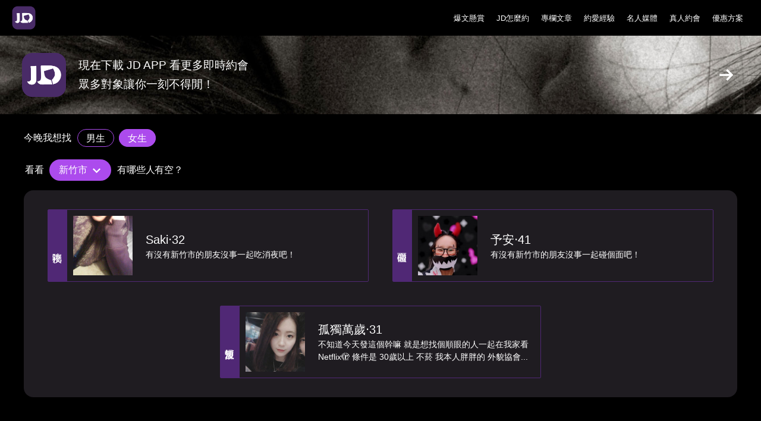

--- FILE ---
content_type: text/html; charset=utf-8
request_url: https://www.justdatingapp.com/tab_dates.php?gender=F&city=104
body_size: 11528
content:
<!DOCTYPE HTML>
    <html>
    <head>
        <meta http-equiv="Content-Type" content="text/html; charset=utf-8">
        <meta name="viewport" content="width=device-width, initial-scale=1.0">
        <link rel="shortcut icon" href="https://www.justdatingapp.com/images/jd/v4/favicon.ico" type="image/x-icon" />
        <title>即時真人約會 - JD</title>
        <meta name="Description" content="全台灣最大的即時約會平台上線啦！你還在慢慢左滑右滑交朋友嗎？直接開JD約會報下去就對啦！">
        <meta property="og:title" content="即時真人約會 - JD">
        <meta property="og:description" content="全台灣最大的即時約會平台上線啦！你還在慢慢左滑右滑交朋友嗎？直接開JD約會報下去就對啦！">
        <meta property="og:type" content="website">
        <meta property="og:url" content="https://www.justdatingapp.com/tab_dates.php">
        <meta property="og:image" content="https://www.justdatingapp.com/images/jd/v4/fb.png">

        <!-- Bootstrap CSS -->
        <link rel="stylesheet" href="https://www.justdatingapp.com/css/jd/bootstrap.min.css">
        <link rel="stylesheet" href="https://www.justdatingapp.com/css/jd/normalize.css" />
        <link rel="stylesheet" href="https://www.justdatingapp.com/css/jd/slick.css" />
        <link rel="stylesheet" href="https://www.justdatingapp.com/css/jd/slick-theme.css" />
                    <link rel="stylesheet" href="https://www.justdatingapp.com/css/jd/style.css" />
                <link rel="stylesheet" href="https://www.justdatingapp.com/css/jd/style_2.css" />
        <link rel="stylesheet" href="https://www.justdatingapp.com/css/jd/style_web.css" />

        <link href="https://fonts.googleapis.com/css?family=Roboto:400,100" rel="stylesheet" type="text/css">

        <!--<script type="text/javascript" src="https://www.justdatingapp.com/js/jquery-3.4.1.min.js"></script>-->
        <!--<script type="text/javascript" src="https://www.justdatingapp.com/js/jquery-1.8.2.min.js"></script>-->

        <script type="text/javascript" src="https://www.justdatingapp.com/js/jquery.min.js"></script>
        <script type="text/javascript" src="https://www.justdatingapp.com/js/jquery-migrate.min.js"></script>

        <script type="text/javascript" src="https://www.justdatingapp.com/js/waypoints.min.js"></script>
        <script type="text/javascript" src="https://www.justdatingapp.com/js/animationFrame.js"></script>
        <script type="text/javascript" src="https://www.justdatingapp.com/js/modernizr.js"></script>
        <script type="text/javascript" src="https://www.justdatingapp.com/js/slick.min.js"></script>
    </head>

    <!-- Global site tag (gtag.js) - Google Analytics -->
    <script async src="https://www.googletagmanager.com/gtag/js?id=UA-172897080-1"></script>
    <script>
        window.dataLayer = window.dataLayer || [];
        function gtag(){dataLayer.push(arguments);}
        gtag('js', new Date());

        gtag('config', 'UA-172897080-1');
    </script>

<body>
        <header class="header">
        <div class="table-nav">
            <nav class="menuBar">
                <h2 class="brand-name"><a href="https://www.justdatingapp.com" title="前往JD中文首頁"></a></h2>
                <ul>
                    <li><a href="https://www.justdatingapp.com/article/article_share.php" title="爆文懸賞">爆文懸賞</a></li>
                    <li><a href="https://www.justdatingapp.com/info.php" title="JD怎麼約">JD怎麼約</a></li>
                    <li><a href="https://www.justdatingapp.com/blog/blog.php" title="專欄文章">專欄文章</a></li>
                    <li><a href="https://www.justdatingapp.com/forum/" title="約愛經驗">約愛經驗</a></li>
                    <li><a href="https://www.justdatingapp.com/celebrity/celebrity.php" title="名人媒體">名人媒體</a></li>
                    <!--<li><a href="https://www.justdatingapp.com/media/media.php" title="媒體報導">媒體報導</a></li>-->
                    <li><a href="https://www.justdatingapp.com/tab_dates.php" title="真人約會">真人約會</a></li>
                    <li><a href="https://www.justdatingapp.com/m/pay/purchase.php" title="優惠方案">優惠方案</a></li>
                    <!--<li><a href="https://www.justdatingapp.com/dates.php" title="熱門約會">熱門約會</a></li>-->
                </ul>
            </nav>
        </div>
        <div class="mobile-nav">
            <div class="menuBar">
                <a href="https://www.justdatingapp.com/article/article_share.php" title="爆文懸賞">爆文懸賞</a>
                <a href="https://www.justdatingapp.com/info.php" title="JD怎麼約">JD怎麼約</a>
                <a href="https://www.justdatingapp.com/blog/blog.php" title="專欄文章">專欄文章</a>
                <a href="https://www.justdatingapp.com/forum/" title="約愛經驗">約愛經驗</a>
                <a href="https://www.justdatingapp.com/celebrity/celebrity.php" title="名人媒體">名人媒體</a>
                <!--<a href="https://www.justdatingapp.com/media/media.php" title="媒體報導">媒體報導</a>-->
                <a href="https://www.justdatingapp.com/tab_dates.php" title="真人約會">真人約會</a>
                <a href="https://www.justdatingapp.com/m/pay/purchase.php" title="優惠方案">優惠方案</a>
                <!--<a href="https://www.justdatingapp.com/dates.php" title="熱門約會">熱門約會</a>-->
            </div>
        </div>
    </header>
    <header>
    <div class="date_promote">
        <a href="https://www.justdatingapp.com/invite.php" target="_blank">
            <div class="dateTitle date">
                <div class="logoLarge">
                    <img src="https://www.justdatingapp.com/images/jd/v4/logo.png">
                    <p>現在下載 JD APP 看更多即時約會<br>眾多對象讓你一刻不得閒！</p>
                </div>
                <div class="action"><img src="https://www.justdatingapp.com/images/jd/v4/icon_go.svg"></div>
            </div>
        </a>
    </div>
</header>

<div id="content">
    <div class="dateAll date">
        <div>
            <div class="subMenu date">
                <span>今晚我想找</span>
                <a href="tab_dates.php?gender=M&city=104" class="subMenuTab date ">男生</a>
                <a href="tab_dates.php?gender=F&city=104" class="subMenuTab date active">女生</a>
            </div>
            <div class="dateArea">
                <div class="selectbox">
                    <span>看看</span>
                    <select class="pay" name="city" id="city" onchange="window.location.href='tab_dates.php?gender=F&city='+this.options[this.selectedIndex].value;">
                        <option value="100" >台北市</option><option value="101" >基隆市</option><option value="102" >新北市</option><option value="103" >宜蘭縣</option><option value="104" selected>新竹市</option><option value="105" >新竹縣</option><option value="106" >桃園市</option><option value="107" >苗栗縣</option><option value="108" >台中市</option><option value="110" >彰化縣</option><option value="111" >南投縣</option><option value="112" >嘉義市</option><option value="113" >嘉義縣</option><option value="114" >雲林縣</option><option value="115" >台南市</option><option value="117" >高雄市</option><option value="119" >澎湖縣</option><option value="120" >屏東縣</option><option value="121" >臺東縣</option><option value="122" >花蓮縣</option><option value="123" >金門縣</option><option value="124" >連江縣</option>                    </select>
                    <span>有哪些人有空？</span>
                </div>
            </div>
        </div>

                    <div class="dateBox date">
                
                    <a class="dateItem" onclick="goDate(3841487);">
                        <div class="dateType">
                            <p>吃消夜</p>
                        </div>
                        <div class="datePic"><img src="https://dfitvkmiq02ns.cloudfront.net/-400-/images/C/8/4/7/9/D/E/8/C8479DE845C897C604CCA92EA05D2CF0.jpg"></div>
                        <div class="dateData">
                            <div class="name">Saki‧32</div>
                            <div class="disc">有沒有新竹市的朋友沒事一起吃消夜吧！</div>
                        </div>
                    </a>
                    
                    <a class="dateItem" onclick="goDate(3840618);">
                        <div class="dateType">
                            <p>碰個面</p>
                        </div>
                        <div class="datePic"><img src="https://dfitvkmiq02ns.cloudfront.net/-400-/images/7/E/7/5/B/E/D/7/7E75BED7D53D38FB47F881BBEEA9F715.jpg"></div>
                        <div class="dateData">
                            <div class="name">予安‧41</div>
                            <div class="disc">有沒有新竹市的朋友沒事一起碰個面吧！</div>
                        </div>
                    </a>
                    
                    <a class="dateItem" onclick="goDate(3840168);">
                        <div class="dateType">
                            <p>短暫浪漫</p>
                        </div>
                        <div class="datePic"><img src="https://dfitvkmiq02ns.cloudfront.net/-400-/images/D/7/9/3/3/1/7/3/D79331733C5D87C5E6E80A691D913BB4.jpg"></div>
                        <div class="dateData">
                            <div class="name">孤獨萬歲‧31</div>
                            <div class="disc">不知道今天發這個幹嘛
就是想找個順眼的人一起在我家看Netflix🫣

條件是 30歲以上 不菸
我本人胖胖的 外貌協會...</div>
                        </div>
                    </a>
                                </div>
            </div>

    <footer class="blogFooter">
        <div class="blogFooterRow">
            <div class="footerLogo"><img src="https://www.justdatingapp.com/images/jd/v4/logo.png"></div>
            <div class="footerText">
                <p>馬上就來實戰演練吧！</p>
                <p><a href="https://www.justdatingapp.com/m/login.php" class="login_button">登入網頁版</a></p>
                <p>或是使用APP獲取通知更方便</p>
                <p><a href="https://apps.apple.com/tw/app/jd-just-a-date/id1501507539" title="Download JustDating in App Store" target="_blank"><img src="https://www.justdatingapp.com/images/jd/v4/appstoreBTn.png"></a><a href="https://play.google.com/store/apps/details?id=com.davis.justdating" title="Download JustDating in Google Play" target="_blank"><img src="https://www.justdatingapp.com/images/jd/v4/googleplayBtn.png"></a></p>
            </div>
        </div>
        <p>Copyright © 2026 by JD</p>
    </footer>
</div>

<script type="text/javascript">
    $(document).ready(function() {
        $('#scene2').height($(window).height());
    });
</script>

<script type="text/javascript">
    $(document).on('ready', function() {
        $(".regular").slick({
            infinite: true,
            slidesToShow: 3,
            slidesToScroll: 3
        });
        $(".variable").slick({
            infinite: true,
            variableWidth: true
        });
    });

    function goDate(id) {
        location.href = 'https://www.justdatingapp.com/m/public/date_single.php?_ori=tab_dates&mid='+id; return false;
    }
</script>


</body>
</html>



--- FILE ---
content_type: text/css
request_url: https://www.justdatingapp.com/css/jd/style.css
body_size: 45295
content:
body { color:#ffffff;font-family: Gotham, "Helvetica Neue", Helvetica, Arial, "sans-serif"; background:#000;line-height: 1.5;}
.section { position:relative;}
.sectionBox { margin:0 auto; height:100%;position:relative;}
* {
    -webkit-box-sizing: border-box;
    -moz-box-sizing: border-box;
    box-sizing: border-box;
}
a:focus { outline: none;}

.header { }
.table-nav { display: flex;}
.mobile-nav { display: none;}

.brand-name { width:40px; height:40px; background: url(https://www.justdatingapp.com/images/jd/v4/logo.png) center center no-repeat; background-size: 100%; display:inline-block; text-indent: -10000%; white-space: nowrap;}
.brand-name a { display: inline-block;width:40px; height:40px; }

.menuBar { position: fixed; top: 0; left: 0; width: 100%; padding: 10px 20px; box-sizing: border-box; background-color: rgba(0,0,0,0.9); text-align: right; z-index: 99; display: flex; justify-content: space-between; align-items: center;}
.menuBar a { color: #ffffff; padding: 0 10px; text-decoration: none;}
.menuBar h2 { float: left; font-size: 19px; color: #ffffff; }

.menuBar ul { display:flex;}

#scene1 { background: url(https://www.justdatingapp.com/images/jd/v4/scene1_bg.jpg) center center no-repeat #000000; background-size: cover; color:#ffffff; text-align:center;}
.main { position: absolute; top:50%; left:50%;
    -webkit-transform: translate(-50% ,-50%);
    -moz-transform: translate(-50% ,-50%);
    -ms-transform: translate(-50% ,-50%);
    -o-transform: translate(-50% ,-50%);
    transform: translate(-50% ,-50%);
    width: 100%;
}
.main .h1 { margin-bottom:20px; width:73px; height:73px; background: url(https://www.justdatingapp.com/images/jd/v4/logo.png) center center no-repeat; background-size: 100%; display:inline-block; text-indent: -10000%; white-space: nowrap;}
.main .welcome { font-size:50px; margin-bottom:20px; font-weight:100}
.main .welcome .welcomeSub { font-size: 22px;}
.main h1 { font-size:22px; line-height:36px; margin-bottom:20px; font-weight:100}
.main p { font-size:22px; line-height:36px; margin-bottom:20px; font-weight:100}
.main p a { margin:0 10px; display:inline-block;}
a.login_button { color:#ffffff; font-size:17px; text-decoration:none; background:#432370; padding: 10px 20px; width:75%; max-width:160px;  display: inline-block; text-align: center;
    -webkit-border-radius: 8px;
    -moz-border-radius: 8px;
    border-radius: 8px;
}
.scene_news { margin-bottom: 100px;}
.slider {
    width: 80%;
    max-width: 1160px;
    margin: 0 auto;
}
.slick-slide {
    margin: 0px 10px;
}
.slick-prev, .slick-next {
    width: 40px; height: 40px;
}
.slick-prev:before,
.slick-next:before {
    font-size: 40px; color:#9831ae;
}
.slick-prev {
    left: -50px; margin: 0;
}
.slick-next {
    right: -50px; margin: 0;
}
.reportItem { background: #ffffff; width: 350px;}
.reportItemBox { padding: 40px 20px;}

.reportUser { margin-bottom: 12px; color: #666666; font-size: 16px;}
.reportTitle { margin-bottom: 12px; color: #000000; font-size: 20px; font-weight: bold;}
.reportItemBox .reportPic { margin-bottom: 12px;}
.reportItemBox .reportPic img { height: 80px; width: auto;}
.reportItemBox .reportText a { text-decoration: underline; font-size: 18px; font-style: italic; color: #666666; line-height: 1.6em;}

.scene_girl { margin-bottom: 100px;}
.section .sectionBoxInner { max-width:1200px; width: 100%; margin:0 auto; position:relative;}
.section .paragraph { padding: 0 20px;}
.indexFbPic { padding: 20px 20px 0; display: flex; justify-content: flex-start; align-items: center; flex-flow: wrap;}
.fbgirl { width: 31%; margin: 0 1% 20px; }
.fbgirl img { width: 100%;}

.scene_user { margin-bottom: 100px;}
.moreBox { text-align: center; margin: 20px 0;}
.moreBox a { line-height: 36px;}

.landingBox { max-width:1200px; width: 100%; margin:0 auto; position:relative; display: flex; justify-content: center; align-items: center; margin-bottom: 40px;}
.landingBox_6 { width: 60%; display: flex; justify-content: center; align-items: center; flex-flow: column;}
.landingBox_4 { width: 40%; display: flex; justify-content: center; align-items: center; flex-flow: column;}
.landingBox_4 img { width: 100%;}
.boxTitle { color: #ffffff; font-size: 64px; font-weight: bold; margin-bottom: 12px; line-height: 1.3em; border-bottom: 3px solid #ffffff; padding: 0 80px;}
.boxSubTitle { color: #E2BCFC; font-size: 28px; line-height: 1.6em; text-align: center; }
.boxSmalltext { color: #666666; text-align: center;}
.boxSubTitle i.icon { width: 46px; display: inline-block;}
.boxSubTitle i.icon img { width: 100%;}

.landingBox_10 { width: 90%; margin: 80px auto; display: flex; justify-content: center; align-items: center; flex-flow: column;}
.landingBox_10 .boxTitle {  color: #ffffff; font-size: 40px; font-weight: bold; margin-bottom: 12px; line-height: 1.3em; border: none; padding: 0; }
.landingBox_10 .boxSubTitle { margin-bottom: 50px;}
.landingBox_10 img { max-width: 80%;}
.numBig { font-size: 55px; color: #FFEDBF; font-style: italic; padding-right: 10px;}

.footer {}
.footerBox { text-align:center; padding: 130px 0 0; }
.footerBox .logo { margin-bottom:10px; width:235px; height:148px; background: url(https://www.justdatingapp.com/images/jd/v4/logo_footer.png) center center no-repeat; background-size: 100%; display:inline-block; text-indent: -1000%; white-space: nowrap;}
.footerBox .apptype { margin-bottom: 20px; font-size: 13px;}
.footerBox p { font-size:13px; line-height:36px; margin-bottom:65px; font-weight:100;color:#ffffff}
.footerBox p a { margin:0 10px; display:inline-block;}
.footerBox p img { border:#CCC 1px solid;}
.footerBox p a.link { color:#FFF; text-decoration:none; font-size:13px;}

.pagebar { text-align: center; margin: 20px 0;}
.pagebar a { text-decoration: none; color: #ffffff; margin: 0 10px; display: inline-block;}

.paragraph h2 { margin: 0 0 20px; font-size:30px; font-weight:400}
.paragraph p { font-size:17px; line-height:40px; font-weight:100;}
.paragraph ul{ margin-left:45px;font-size:30px; line-height:40px; font-weight:100;}
.paragraph ul li{list-style-type:decimal}

.page-item.active .page-link {
    background-color: #9831AE;
    border-color: #9831AE;
}
.page-link { color: #9831AE}
.page-link:hover { color: #9831AE}
/*20210105更*/
.dateAll{
    margin: 24px;
}
/*0319更*/
/*0322更*/
.date_promote{background: url("https://www.justdatingapp.com/images/jd/v4/img_date.jpg") top center no-repeat; background-size: 100% auto;padding: 28px 0;position: fixed;top:60px;background-color: #282727;width: 100vw;}
.dateAll.date{margin-top: 220px;margin-bottom: 60px;}
.dateTitle.date p{color: #ffffff;font-size: 19px;margin-left: 20px;line-height: 32px}
.dateTitle.date img{margin-left: 36px;}

.dateTitle{
    display: flex;
    text-align: left;
    margin-bottom: 12px;
}

/*0322更*/
.dateTitle.date{position: relative;margin-bottom: 0;}
.action{position: absolute;right:30px;display: flex;justify-content: center;align-items: center;}

.dateTitle img{
    width: 100px;
    height: 100px;
    margin-left: 16px;
}



/*0322更*/
.logoLarge{display: flex;flex-direction: row;}
.logoLarge img{width: 76px;height: 76px;}
.action img{width:36px;height: 36px;margin: 20px 10px;}


.dateTitle p{
    font-size: 24px;
    margin: auto 16px;
    text-align: left;
}
.dateBox{
    display: flex;
    flex-wrap: wrap;
    justify-content: center;
}
.dateBox a{
    cursor: pointer;
}
.dateBox.date{
    background-color:#1F1C21;
    border-radius: 16px;
    margin: 0 16px;
    padding: 12px 0;
}
.dateItem{
    display: flex;
    border: 1px solid #502875;
    border-radius: 2px;
    width: 45%;
    margin:20px;
}
.dateType{
    -webkit-writing-mode: vertical-lr;
    writing-mode: vertical-lr ;
    background-color: #502875;
    text-align: center;
    padding: 0 5px 0 3px;
    font-size: 16px;
}
.datePic{
    margin: auto 0;
}
.datePic img{
    width: 100px;
    height: 100px;
    object-fit: cover;
    margin:10px;
}
.dateData{
    margin: auto 12px;
    text-align: left;
    font-size: 14px;
    padding: 10px 0;
}
.dateData .name{
    font-size: 20px;
}
/*0310更*/
.invite_top{
    background-color: #502875;
    display: flex;
    position: relative;
    justify-content: center;
    height: 82px;
}
.top_icon{
    position: absolute;
    left:16px;
    bottom: 13px;
}
.top_words{
    font-size: 18px;
    line-height: 25px;
    position: absolute;
    bottom: 13px;
}
.invite_section{
    background-color: #1C082A;
    height: 100%;
    padding-bottom: 20px;
    position: relative;
}
.invite_container{
    background-color: #311544;
    margin: 20px;
    border-radius: 24px;
    display: flex;
    flex-direction:column;
    justify-content: center;
    align-content: center;
    background: url("https://www.justdatingapp.com/images/jd/v4/img_light.svg")top center no-repeat;
    background-size: 100% auto;
    position: relative;
}
.user_container{
    background-color: #38184E;
    margin: 20px 20px 0;
    border-radius: 12px;
    display: flex;
    flex-direction:row;
    justify-content: center;
    align-content: center;
    position: relative;
    padding: 10px;
    box-shadow: 2px 2px 0 rgba(0,0,0,0.5);
}
.user_container.invite_words{
    margin: 12px 20px;
}
.invite_words{
    display: flex;
    flex-direction:column;
    justify-content: center;
    align-content: center;
    text-align: center;
}
.invite_words p1{
    font-size: 20px;
    line-height: 24px;
    margin: 32px auto 0;
    padding: 9px 51px;
    border-radius: 12px 12px 3px 3px;
    background: -webkit-gradient(linear,left top,right top,from(#E383EF),to(#C24CDB));
    background: linear-gradient(to right,#E383EF,#C24CDB);
    font-weight: bold;
    letter-spacing: -0.19px;
    z-index: 100;
    box-shadow: 0 2px 0 rgba(0,0,0,0.2);
}
.user_container.invite_words p1{
    font-size: 15px;
    line-height: 20px;
    padding: 0;
    margin: 4px auto;
    background: transparent;
    font-weight: normal;
}
.freeTake{
    display: flex;
    flex-direction: column;
    justify-content: center;
    align-content: center;
    text-align: center;
    margin: 0 auto 82px;
}
.freeTake p2{
    background: -webkit-gradient(linear,left top,right top,from(#FBF3FF),to(#F6E3FF));
    background: linear-gradient(to right,#FBF3FF,#F6E3FF);
    border-radius: 3px 3px 12px 12px;
    color: #C24CDB;
}
.freeTake_pic.left img{
    margin: 0 10px 3px -20px;
}
.freeTake_pic.right img{
    margin: 0 -20px 3px 10px;
}
.invite_words p2{
    font-size: 20px;
    line-height: 22px;
    margin: 0 auto 12px;
    padding: 10px 12px 9px;
    font-weight: 600;
    font-family: Gotham, "Helvetica Neue", Helvetica, Arial, "sans-serif";
    display: flex;
}
.user_container.invite_words a{
    font-size: 15px;
    line-height: 20px;
    margin: 0 auto 7px;
    background-color: #9831AE;
    padding: 7px 16px 6px;
    border-radius: 12px;
    font-weight: 400;
    color:#ffffff;
}
a:hover{
    text-decoration: none;
}
.invite_words p3{
    font-size: 18px;
    line-height: 22px;
    margin: 42px auto 8px;
    font-weight: 600;
    letter-spacing: 0.3px;
}

/*0420更*/
.invite_words.scam p3{
    font-size: 24px;
    line-height: 36px;
    font-weight: 500;
    margin: 30px auto 4px;
    letter-spacing: 0.06em;
}
.invite_words.scam p4{
    text-decoration: none;
    color:#966FB0;
    font-weight: 400;
    font-size: 13px;
    letter-spacing: 0.06em;
}
.invite_words.scam p2{
    font-size: 16px;
    line-height: 24px;
    font-weight: 400;
    margin: 0 auto ;
    padding: 0 12px 6px;
    letter-spacing: 0.05em;
}
.invite_words.scam p{
    font-size: 16px;
    line-height: 24px;
    font-weight: 400;
    padding: 0 12px 6px;
    letter-spacing: 0.05em;
    text-align: left;
}

.scamBox{
    padding: 20px 12px;
    display: flex;
    flex-direction: column;
    justify-content: center;
    width: 100%;
    max-width: 450px;
    margin: 0 auto;
}
.chatBox{
    display: flex;
    flex-direction: column;
    justify-content: center;
}
.chatBox.ques{
    background-color: #601986;
    padding: 30px 16px;
    border-radius: 16px;
}
.userPic.female img{
    height: 56px;
}
.userPic img{
    height: 40px;
    border-radius: 100px;
}
.userBox{
    display: flex;
    align-items: flex-start;
    justify-content: flex-start;
    margin-top: 16px;
}
.userBox.female{
    align-content: flex-start;
    margin-left: 10px;
}
.userBox.male{
    align-content: flex-end;
    flex-direction: row-reverse;
    margin-right: 10px;
}
.chat{
    color: #281B37;
    background-color: #eeeeee;
    padding: 8px 13px;
    border-radius: 5px;
    margin-left: 11px;
    font-size: 15px;
    font-weight: 500;
    max-width: 206px;
}
.chat img{
    height: 135px;
}
.chat.male{
    color: #ffffff;
    margin-left: 0;
    margin-right: 11px;
    background-color: #881DC1;
    font-size: 14px;
}
.agree.scam{
    text-align: center;
    line-height: 24px;
    padding-top: 16px;
    margin-bottom: 20px;
}
.sep{
    background-color: #502875;
    height: 1px;
    margin:0 5px 12px;
}
.agree.scam img{
    width: 60vw;
    border:1px solid #881DC1;
    border-radius: 16px;
    max-width: 350px;
    margin: 0 10px 12px;
}
.loading{
    display: flex;
    flex-direction: row;
    justify-content: center;
    align-items: center;
}
.dot{
    background-color: #ffffff;
    height: 7px;
    width: 7px;
    border-radius: 20px;
    margin: 7px 2.8px;
    opacity: 65%;
}
.dot.sec{
    opacity: 45%;
}
.dot.third{
    opacity: 30%;
}


.user_container.invite_words p3{
    font-size: 18px;
    line-height: 22px;
    margin: 0 auto 10px;
    font-weight: 600;
    letter-spacing: 0.3px;
}
.invite_words p4{
    font-size: 15px;
    color: #FF6464;
    line-height: 22px;
    margin: 0 auto;
    font-weight: 500;
    text-decoration: underline;
    letter-spacing: 0.3px;
}
.user_container.invite_words p4{
    font-size: 12px;
    color: #825A9E;
    line-height: 16px;
    margin: 0 auto 9px;
    font-weight: 400;
    text-decoration: none;
    letter-spacing: 0.3px;
}
.invite_pics{
    display: flex;
    justify-content: space-around;
    position: absolute;
    left: -6px;
    right: -6px;
    bottom: -48px;
}
.invite_img.middle{
    margin: 0 15px;
}
.pin{
    height: 7px;
    width: 7px;
    border-radius: 16px;
    background-color: #FFD3AF;
    position: absolute;
    top:10px;
    box-shadow: 2px 2px 0 rgba(0,0,0,0.5);
}
.pin.left{
    left: 10px;
}
.pin.right{
    right: 10px;
}
.user_space_box{
    display: flex;
    justify-content: center;
}
.user_space{
    background-color: #C24CDB;
    border-radius: 30px;
    padding: 17px;
    margin: 4px 8px;
    box-shadow: 1.5px 1.5px 0 rgba(111,31,128,1);
}

/*0330更*/
.user_space.active{padding: 0;}
.user_space.active img{border: 1px solid #C24CDB;height: 56px;width: 56px;border-radius: 30px;object-fit: cover;overflow: hidden;}


.user_code_box{
    display: flex;
    justify-content: center;
    align-content: center;
    text-align: center;
}
.user_code{
    color: #C24CDB;
    font-size: 15px;
    line-height: 22px;
    margin: 2px auto;
    text-align: center;
}
.notif{
    margin: 20px 20px 0;
    padding-left: 20px;
    color: #825A9E;
    font-size: 14px;
    line-height: 24px;
    font-weight: 400;
}
.notif li{
    list-style-type: disc;
}
.notif p{
    color: #FF6464;
}
.overlay.code {
    position: fixed;
    top: 0;
    bottom: 0;
    left: 0;
    right: 0;
    background: rgba(28, 8, 42, 0.7);
    transition: opacity 300ms;
    visibility: hidden;
    opacity: 0;
    z-index: 300;
    display: flex;
}
.popup.code {
    margin:auto;
    padding: 16px;
    background: #C24CDB;
    border-radius: 12px;
    width: 267px;
    height: auto;
    min-width: 139px;
    max-width: 600px;
    position: absolute;
    top:50%;
    left:50%;
    margin-left: -134.5px;
    margin-top: -69.5px;
    transition: all 0.2s ease-in-out;
    text-align: center;
    color: #534B5B;
    overflow: scroll;
}
/*0330更*/
.popup.code.toast{
    background: #ffffff;
    color: #534B5B;
    transition:none;
    font-size: 14px;
}
.popup.code h2 {
    font-size: 17px;
    line-height: 22px;
    margin-top: 0;
    color: #FFF1DB;
    letter-spacing: 0.5px;
}
.enter_code input{
    border: 1px solid #EE9FFF;
    padding: 7px;
    background: transparent;
    width: 100%;
    border-radius: 6px;
    margin:16px 0;
    font-size: 13px;
    line-height: 16px;
    color: #ffffff;
}
a.popButton{
    color: #ffffff;
    font-size: 17px;
    line-height: 22px;
    margin: 0 40px;
}
a.popButton.left{
    font-weight: 300;
}
a.popButton.right{
    font-weight: 500;
}
input::-webkit-input-placeholder { /* WebKit browsers */
    color: #EA85FF;
}
input:-moz-placeholder { /* Mozilla Firefox 4 to 18 */
    color: #EA85FF;
}
input::-moz-placeholder { /* Mozilla Firefox 19 */
    color: #EA85FF;
}
input:-ms-input-placeholder { /* Internet Explorer 10 */
    color: #EA85FF;
}
@media screen and (min-width: 980px) and (max-width: 1500px) {
    #scene2 .paragraph { width:auto}
}
@media screen and (min-width: 768px) and (max-width: 979px) {
    html, body { height:inherit;}
    .main p a { margin:0 10px 10px; display:inline-block;}
    .main p a img { width: 80%}
    .section { min-height:inherit;}

    .slider {
        width: 80%;
        max-width: 1160px;
        margin: 0 auto;
    }

    .scene_girl  { height:100%;}
    .section .sectionBoxInner { width:100%; }
    .indexFbPic { padding: 20px 20px 0; display: flex; justify-content: flex-start; align-items: center; flex-flow: wrap;}
    .fbgirl { width: 31%; margin: 0 1% 20px; }
    .fbgirl img { width: 100%;}

    .landingBox { width:90%;}
    .boxTitle { font-size: 40px; font-weight: bold; border-bottom: 1px solid #ffffff;  }
    .boxSubTitle { font-size: 18px;  }
    /*20210105更*/
    .dateItem{
        width: 45%;
        margin:20px 16px;
    }

}
@media screen and (max-width: 767px) {
    html, body { height:inherit;}
    .table-nav { display: none;}
    .mobile-nav { display: flex;}

    .mobile-nav .menuBar{
        gap: 1em;
        overflow-x: scroll;
    }

    .mobile-nav .menuBar a{
        white-space: nowrap;
    }

    .main .h1 { margin-bottom:10px; width:50px; height:50px; background: url(https://www.justdatingapp.com/images/jd/v4/logo.png) center center no-repeat; background-size: 100%; display:inline-block;white-space: nowrap;}
    .main .welcome { font-size:30px; margin-bottom:10px; font-weight:100}
    .main p { font-size:15px; line-height:1.6em; margin-bottom:10px; font-weight:100}
    .main p a { margin:0 10px 10px; display:inline-block;}
    .main p a img { width: 80%}
    .section { min-height:inherit; position:relative;}

    .slider {
        width: 80%;
        max-width: 1160px;
        margin: 0 auto;
    }

    .scene_girl  { height:100%;}
    .section  .sectionBoxInner { width:100%;}
    .indexFbPic { padding: 20px 20px 0; display: flex; justify-content: flex-start; align-items: center; flex-flow: wrap;}
    .fbgirl { width: 50%; margin: 0 0 20px; }
    .fbgirl img { width: 100%;}

    .landingBox { width:90%; flex-direction: column;}
    .boxTitle { font-size: 40px; font-weight: bold; border-bottom: 1px solid #ffffff;  }
    .boxSubTitle { font-size: 18px;  }
    .landingBox_6 { width: 100%; order: 1; margin-bottom: 40px;}
    .landingBox_4 { width: 100%; order: 2; margin-bottom: 80px;}
    .landingBox_4 img { height: 300px; width: auto;}

    .landingBox_10 .boxTitle { font-size: 30px; }
    .numBig { font-size: 40px; ;}

    .footerBox .logo {
        width: 150px;
    }
    /*20210105更*/
    .dateBox{
        flex-direction: row;
    }
    .dateItem{
        width: 100%;
        margin: 16px;
    }

}

@media screen and (max-width: 480px) {

    .menuBar a { padding: 0;}
    .main .h1 { margin-bottom:20px; width:50px; height:50px; background: url(https://www.justdatingapp.com/images/jd/v4/logo.png) center center no-repeat; background-size: 100%; display:inline-block; text-indent: -2000%; white-space: nowrap;}
    .main .welcome { font-size:30px; margin-bottom:10px; font-weight:100}
    .main h1 { font-size:15px; line-height:1.6em; margin-bottom:30px; font-weight:100}
    .main p { font-size:15px; line-height:1.6em; margin-bottom:30px; font-weight:100}
    .main p a { margin:0 10px 10px; display:inline-block;}
    .main p a img { width: 80%}
    .section { min-height:inherit;}

    .slick-prev, .slick-next { right: 0; left: 0;}
    .slick-prev:before, .slick-next:before { font-size: 0;}
    .slider {
        width: 100%;
    }

    .scene_girl { height:100%;}
    .indexFbPic { padding: 20px 20px 0; display: flex; justify-content: flex-start; align-items: center; flex-flow: wrap;}
    .fbgirl { width: 100%; margin: 0 0 20px; }
    .fbgirl img { width: 100%;}
    .paragraph h2 {font-size: 20px; margin-bottom: 12px;}

    .boxTitle { font-size: 30px; font-weight: bold; border-bottom: 1px solid #ffffff; padding: 0 40px 10px; }
    .boxSubTitle { font-size: 18px;  }

    .landingBox_10 .boxTitle { font-size: 30px; }
    .numBig { font-size: 40px; ;}
    /*20210105更*/
    .dateItem{
        margin: 12px 0;
    }
    .dateData .name{
        font-size: 18px;
    }
    .dateTitle img{
        margin-left: 0;
    }

}

.introBox { padding-top: 80px; height: calc(100vh - 80px);}
.introBoxInner { background: #ffffff; border-radius: 18px; padding: 40px; margin: 0px auto 20px;color: #000000; text-align: left; max-width: 960px; width: 94%; box-sizing: border-box;}
.introBoxInner  h1 { font-size: 26px; margin-bottom: 20px; text-align: center; line-height: 1.3em;}
.introBoxInner  h2 { margin: 10px; text-align: center; line-height: 1.3em;}
.introBoxInner p { padding: 10px 0; font-size: 16px; line-height: 1.6em;}
.introPicBox { display: flex; justify-content: center; align-items: center; width: 80%; margin: 20px auto;}
.introPicBox_3 { display: flex; justify-content: center; align-items: center; width: 80%; margin: 20px auto;}
.introPicBox_3 .introPic { width: 31%; margin: 0 1%}
.introPic { width: 48%; margin: 0 1%}
.introPic img { width: 100%;}

.picSub { padding: 12px; font-size: 14px; font-style: italic; line-height: 1.3em; color: #7243bf; text-align: center;}

.err404 { background: #ffffff; border-radius: 18px; margin: 0px auto 20px;color: #000000; text-align: center; max-width: 960px; width: 94%; box-sizing: border-box;}
.err404Top { padding: 40px; }
.err404Top .logo img { width: 150px;}
.img404 { font-size: 80px; font-family: Baskerville, "Palatino Linotype", Palatino, "Century Schoolbook L", "Times New Roman", "serif"; margin-bottom: 20px;}
.err404Top p { font-size: 16px; padding: 20px; line-height: 1.6em;}
.err404Bottom { padding: 40px; font-size: 16px;}
.err404Pic ul { display: flex; justify-content: center; align-items: center;}
.err404Pic ul li { width: calc( 100% / 15);}
.err404Pic ul li img { width: 100%;}

@media screen and (max-width: 767px) {
    .err404Pic ul { flex-flow: wrap;}
    .err404Pic ul li { width: calc( 100% / 5);}
}


/****************blog***************/
.blogCover { background: url("https://www.justdatingapp.com/images/jd/v4/blogCover.jpg") top center no-repeat; background-size: 100% auto; display: flex; justify-content: center; align-items: center; flex-direction: column; margin-bottom: 80px; padding-top: 320px;}
.blogCover p { margin-bottom: 50px; text-align: center;}
.blogCover p img { width: 50%;}
.authorBox { width: 90%; max-width: 1110px; background: #ffffff; padding: 20px 40px; margin-bottom: -50px; color: #000000; border-radius: 6px;}
.authorBox h1 { font-size: 28px; margin-bottom: 16px; display: inline-block; color: #432370;}
.blogBox { margin-bottom: 80px;}
.jdLogo { display: inline-block;}
.jdLogo img { width: 36px;}
.authorInfo {font-size: 16px;}
.author { font-size: 16px; margin-bottom: 16px; padding-bottom: 16px; border-bottom: 1px solid #432370;}
.articalText { font-size: 14px; line-height: 1.6em;}
.articalText h2 { font-size: 20px; line-height: 1.6em; margin-bottom: 8px;}
.articalText h3 { font-size: 18px; line-height: 1.6em; margin-bottom: 8px;}
.articalText h4 { font-size: 16px; line-height: 1.6em; margin-bottom: 8px;}
.articalText h5 { font-size: 14px; line-height: 1.6em; margin-bottom: 8px;}
.articalText p { text-align: left; margin-bottom: 20px;}

.secTitle { font-size: 22px;}
.blog_articles > div {
    padding: 15px;
}

.article {
    background: #ffffff;
    display: grid;
    grid-template-rows: 200px 6em auto auto;
    grid-template-areas:
            "image"
            "title"
            "content"
            "readmore";
    -ms-grid-rows: 200px 6em auto auto auto;
    -ms-grid-columns: 200px 6em auto auto auto;
    border-radius: 6px;
    overflow: hidden;
}
.article .article_image {
    grid-area: image;
}
.article .article_image a {
    background-size: cover;
    background-position: center;
    background-repeat: no-repeat;
    display: inline-block;
    height: 100%;
    overflow-y: hidden;
    width: 100%;
}
.article .article_title {
    grid-area: title;
}
.article .article_title a {
    color: #432370;
    font-size: 19px;
    line-height: 25px;
    overflow: hidden;
    text-overflow: ellipsis;
    -webkit-line-clamp: 2;
    -webkit-box-orient: vertical;
}

.article .article_content {
    grid-area: content;
    color: #000000;
    font-size: 15px;
}
.article .article_readmore {
    grid-area: readmore;
    align-self: center;
}
.article .article_readmore a {
    color: #A3A3A3;
    font-size: 0.8rem;
}
.article .article_title, .article .article_content, .article .article_readmore {
    padding: 0px 20px 10px;
}
.article .article_title { padding-top: 20px;}

@media (min-width: 768px) {
    .visible-sm {
        display: none;
    }
}

@media (max-width: 1199px) {
    .article {
        grid-template-rows: 200px auto auto auto; }
}
@media (max-width: 991px) {
    #blog .article {
        grid-template-rows: 200px auto auto auto; }
}
@media (max-width: 767px) {
    .hidden-sm {
        display: none;
    }
    .article {
        grid-template-rows: 200px auto auto auto;
    }
    .blogCover { padding-top: 120px;}
    /*0322更*/
    .date_promote{
        top:39px;
    }
    .dateAll.date{
        margin-top: 196px;
    }
}
@media (max-width: 575px) {
    .article {
        grid-template-rows: calc(75vw - 22.5px) auto auto auto; }
    #blog #blog_articles {
        margin: -7px -15px; }
    .blog_articles > div {
        padding: 7px 15px; }
    .dateTitle.date p{
        font-size: 17px;
        margin-left: 20px;
        line-height: 28px;
    }
}


#article h1 {
    color: #424242;
    font-size: 1.6rem;
    font-weight: 400;
    line-height: 40px;
    margin: 0; }

#article #article_content .article_title {
    color: #565656;
    font-size: 1.5rem; }
#article #article_content .author_date {
    color: #A3A3A3;
    fill: #A3A3A3;
    margin: 10px 0; }
#article #article_content .author_date > div {
    display: inline-block; }
#article #article_content .author_date svg, #article #article_content .author_date span {
    vertical-align: middle; }
#article #article_content .article_author:after {
    content: "";
    border-right: 1px solid #A3A3A3;
    display: inline-block;
    height: 16px;
    margin: 0 8px 0 10px;
    vertical-align: middle; }
#article #article_content .article_content {
    margin: 30px 0; }

#article .blog_info .row {
    margin: -10px -15px; }
#article .blog_info .row .col-12 {
    padding: 10px 15px; }

#article #all_blogs_title a {
    text-decoration: none; }
#article #all_blogs_title h5 {
    font-size: 16px;
    font-weight: 300;
    margin-top: 15px;
    color: #A3A3A3; }

#article #selected_blog .selected_article {
    grid-template-rows: auto 50px 25px;
    grid-template-areas: "image" "title" "date"; }
#article #selected_blog .selected_article .article_image a {
    min-height: 150px;
    display: block;
    background-size: contain;
    background-position: center;
    background-repeat: no-repeat; }
#article #selected_blog .selected_article .article_image a img {
    width: 100%; }
#article #selected_blog .selected_article .article_title a {
    color: #565656; }
#article #selected_blog .selected_article .article_date {
    color: #808080;
    font-size: 14px; }


@media (max-width: 768px) {
    #article #article h1 {
        font-size: 25px;
        line-height: 30px; }
    #article #article #article_content .article_content {
        margin: 20px 0; }
}

.article_content p {line-height: 1.8; margin-top: 0pt; margin-bottom: 0pt; padding: 6pt 0pt; font-family: arial, helvetica, sans-serif; font-size: 16px;white-space: pre-wrap;}
.article_content p img {max-width: 100%; height: auto;}
.article_content h2 {line-height: 1.8; margin-top: 0pt; margin-bottom: 0pt; padding: 6pt 0pt; font-family: arial, helvetica, sans-serif; font-size: 20px;white-space: pre-wrap; font-weight: 700;}

.blogFooter { text-align: center; padding: 120px 0 50px; background: #271541;}
.blogFooterRow { display: flex; justify-content: center; align-items: center; max-width: 660px; width: 100%; margin: 0 auto 50px;}
.footerLogo { display: flex; justify-content: center; align-items: center; width: 50%;}
.footerText { display: flex; justify-content: center; align-items: center; width: 50%; flex-direction: column;}
.footerText p { margin-bottom: 10px; font-size: 16px;}
.footerText .login_button { width: auto; margin-bottom: 20px;}
.footerText p img { height: 40px; margin: 0 10px; }
.blogFooter > p { padding: 20px 0;}

@media (max-width: 768px) {
    .blogFooterRow { display: flex; justify-content: center; align-items: center; flex-direction: column;}
    .footerLogo { width: 100%; margin-bottom: 20px;}
    .footerLogo img { width: 100px;}
    .footerText { width: 100%; flex-direction: column;}
}

.recommendBox { display: flex; justify-content: center; align-items: flex-start; max-width: 1000px; width: 100%; margin: 0 auto 50px;}
.recommendRow {display: flex; justify-content: flex-start; align-items: flex-start; width: 50%; flex-direction: column; padding: 20px 50px;}
.rowLeft { border-right: 1px solid #ffffff;}
.recommendTitle { font-size: 18px; margin-bottom: 50px;}
.recommendRow a { font-size: 18px; font-style: italic; color: #999999; text-decoration: underline;}


#article_iframe { width: 100%;}

.forumArea {
    background-color: #ffffff;
    border-radius: 8px;
    padding: 30px 16px;
    width: 90%;
    height: 80vh;
    min-width: 300px;
    max-width: 1100px;
    min-height: 550px;
    max-height: 900px;
    overflow: scroll;
    margin: 10vh auto 0;
    text-align: center;
}
.bigTitle{
    font-size: 24px;
    line-height: 1.6em;
    color: #484848;
    font-weight: bold;
}
.smallTitle{
    font-size: 16px;
    line-height: 1.6em;
    color: #534B5B;
    font-weight: 500;
    padding: 6px 16px 0;
}
.subMenu{
    text-align: left;
    margin: 24px 0px;
}
.subMenu a{
    text-decoration: none;
    color: #ffffff;
    padding: 5px 12px;
    border-radius: 16px;
}
.subMenuTab.active{
    background-color: #AC4BED;
}
.subMenuTab{
    background-color: #A391A5;
}
/*0319更*/
.subMenu.date a{
    margin-right: 4px;
    font-size: 16px;
    padding: 5.5px 14px;
}
.subMenuTab.date.active{
    background-color: #AC4BED;
}
.subMenuTab.date{
    background-color: transparent;
    border: 1px solid #AC4BED;
}
.subMenu.date span{
    margin-left: 16px;
    font-size: 16px;
    margin-right: 6px;
    font-weight: 300;
}
.dateArea{
}
.selectbox{
    display: flex;
    margin-top: 2px;
    margin-left: 8px;
    margin-bottom: 16px;
}
.selectbox span{
    color:#ffffff;
    font-size: 16px;
    letter-spacing: -0.3px;
    line-height: 32px;
    margin: 2px 0px 2px 10px;
    font-weight: 300;
}
select{
    background-color: #DFCCE2;
    border-radius: 30px;
    font-size: 16px;
    padding-right: 20px;
}
.pay{
    /*移除箭頭樣式*/
    appearance:none;
    -moz-appearance:none;
    -webkit-appearance:none;

    /*改變右邊箭頭樣式*/
    background: url("https://www.justdatingapp.com/images/jd/v4/icon_drop.svg") no-repeat right center transparent;
    border: 0px;
    border-radius: 60px;
    padding: 5px 40px 5px 16px;
    background-color: #AC4BED;
    color: #ffffff;
    margin-left: 10px;
}
option{
    margin-left: 16px;
    background-color: #fff;
}

.preview {
    margin-top: 24px;
    font-size: 14px;
    letter-spacing: -0.33px;
    line-height: 22px;
    color: #534B5B;
    font-weight: normal;
    text-align: left;
    margin-left: 15px;
    margin-right: 15px;
}
.preview .time{
    color: #CDBFD0;
    float: right;
}
.preview h2 {
    font-size: 20px;
    padding-bottom: 12px;
    font-weight: 500;

}
.preview p {
    color:#A391A5;
}
.preview a.previewBox {
    text-decoration: none;
    color: #534B5B;
}
.previewBox .content{
    margin-top: 8px;
    background-color: #EDE6F2;
    padding: 21px 18px;
    border-radius: 14px;
    margin-left: -18px;
    margin-right: -18px;
}
.previewBox .content.influencer { display: flex; padding: 12px;}
.influencerPic { width: 80px; height: 80px; overflow: hidden; border-radius: 500px; display: flex; justify-content: center; align-items: center; margin-right: 12px; flex-shrink: 0}
.influencerPic img { width: 120%;}
.react{
    font-size: 14px;
    letter-spacing: -0.33px;
    line-height: 22px;
    color: #534B5B;
    font-weight: normal;
    text-align: left;
    margin-left: 15px;
    margin-right: 15px;
    margin-top: 4px;
    margin-bottom: 16px;
    display: flex;
}
.heart{
    background: url("https://www.justdatingapp.com/images/jd/v4/emoji_1.svg");
    height: 20px;
    width: 20px;
}
.heart.active{
    background: url("https://www.justdatingapp.com/images/jd/v4/emoji_1_act.svg");
    height: 20px;
    width: 20px;
}
.laugh{
    background: url("https://www.justdatingapp.com/images/jd/v4/emoji_2.svg");
    height: 20px;
    width: 20px;
}
.laugh.active{
    background: url("https://www.justdatingapp.com/images/jd/v4/emoji_2_act.svg");
    height: 20px;
    width: 20px;
}
.cry{
    background: url("https://www.justdatingapp.com/images/jd/v4/emoji_3.svg");
    height: 20px;
    width: 20px;
}
.cry.active{
    background: url("https://www.justdatingapp.com/images/jd/v4/emoji_3_act.svg");
    height: 20px;
    width: 20px;
}
.shock{
    background: url("https://www.justdatingapp.com/images/jd/v4/emoji_4.svg");
    height: 20px;
    width: 20px;
}
.shock.active{
    background: url("https://www.justdatingapp.com/images/jd/v4/emoji_4_act.svg");
    height: 20px;
    width: 20px;
}
.angry{
    background: url("https://www.justdatingapp.com/images/jd/v4/emoji_5.svg");
    height: 20px;
    width: 20px;
}
.angry.active{
    background: url("https://www.justdatingapp.com/images/jd/v4/emoji_5_act.svg");
    height: 20px;
    width: 20px;
}
.overlay {
    position: fixed;
    top: 0;
    bottom: 0;
    left: 0;
    right: 0;
    background: rgba(0, 0, 0, 0.7);
    transition: opacity 300ms;
    visibility: hidden;
    opacity: 0;
    z-index: 300;
    display: flex;
}
.overlay:target {
    visibility: visible;
    opacity: 1;
}
a.pre {
    transition: all 200ms;
    font-size: 45px;
    font-weight: bold;
    text-decoration: none;
    color: #ffffff;
    position: relative;
    top:50%;
    padding:0 100px;
}
a.next {
    transition: all 200ms;
    font-size: 45px;
    font-weight: bold;
    text-decoration: none;
    color: #ffffff;
    position: relative;
    top:50%;
    padding:0 100px;
}

.popup {
    margin: 0 auto;
    padding: 50px 20px;
    background: #fff;
    border-radius: 14px;
    width: 90%;
    height: 80vh;
    min-width: 300px;
    max-width: 600px;
    position: relative;
    top:10vh;
    transition: all 0.2s ease-in-out;
    text-align: left;
    color: #534B5B;
    overflow: scroll;
}
.popup h1{
    margin-top: 14px;
    line-height: 1.3em;
    font-size: 30px;
}
.popup h2 {
    font-size: 16px;
    margin-top: 8px;
    color: #534B5B;
}
.identity{
    font-size: 12px;
}
.popup span.time{
    font-size: 12px;
}
.inside{
    color: #CDBFD0;
}
.popup .preview{
    margin-top: 16px;
}

.popup .close {
    position: absolute;
    top: 10px;
    right: 20px;
    transition: all 200ms;
    font-size: 30px;
    font-weight: bold;
    text-decoration: none;
    color: #534B5B;
}
.popup .close:hover {
    color: #6E77DF;
}
.popup p{
    margin-top: 8px;
    display: flex;
    line-height: 24px;
    font-size: 14px;
}

.popup-iframe {
    margin: 0 auto;
    padding: 50px 20px;
    background: #fff;
    border-radius: 14px;
    width: 100%;
    height: 100vh;
    min-width: 300px;
    max-width: 600px;
    position: relative;
    top:0;
    transition: all 0.2s ease-in-out;
    text-align: left;
    color: #534B5B;
    overflow: scroll;
}
.popup-iframe h1{
    margin-top: 14px;
    line-height: 1.3em;
    font-size: 30px;
}
.popup-iframe h2 {
    font-size: 16px;
    margin-top: 8px;
    color: #534B5B;
}

.popup-iframe span.time{
    font-size: 12px;
}

.popup-iframe .preview{
    margin-top: 16px;
}

.popup-iframe .close {
    position: absolute;
    top: 10px;
    right: 20px;
    transition: all 200ms;
    font-size: 30px;
    font-weight: bold;
    text-decoration: none;
    color: #534B5B;
}
.popup-iframe .close:hover {
    color: #6E77DF;
}
.popup-iframe p{
    margin-top: 8px;
    display: flex;
    line-height: 24px;
    font-size: 14px;
}
.separate{
    height: 2px;
    width: 98%;
    background-color: #EDE6F2;
    margin: auto;
    border-radius: 1.5px;
}

.recommend{
    margin-bottom: 20px;
}
.recommend h1{
    display: block;
    font-size: 1.2em;
    margin-block-start: 0.67em;
    margin-block-end: 0.67em;
    margin-inline-start: 0px;
    margin-inline-end: 0px;
    font-weight: bold;
}
.recommend a{
    text-decoration: none;
    color: #AC4BED;
}
.recommend li{
    list-style-type: disc;
    color: #AC4BED;
    padding-bottom: 8px;
}
.market{
    display: flex;
    justify-content: center;
    align-content: center;
    flex-direction: column;
    margin: 0 auto;
    align-items: center;
}
.market h2{
    display: block;
    font-size: 1.2em;
    font-weight: bold;
    margin-bottom: 12px;
}
.read img{
    width: 80%;
    margin-top: 20px;
    margin-bottom: 20px;
}
.insideTime { color: #CDBFD0;}

button{
    font-size: 18px;
    letter-spacing: -0.5px;
    line-height: 20px;
    color: #ffffff;
    background-color: #6E77DF;
    border: 0;
    padding: 12px 32px;
    border-radius: 21px;
    margin-top: 32px;
}
.button{
    margin: 32px 0;
    text-align: center;
}
.button a{
    font-size: 18px;
    letter-spacing: -0.5px;
    line-height: 20px;
    color: #ffffff;
    background-color: #9831AE;
    border: 0;
    padding: 12px 32px;
    border-radius: 30px;
    text-decoration: none;
}

.conditions{
    text-align: middle;
    padding-top: 11px;
    padding-bottom: 9px;
    font-size: 14px;
    line-height: 1.3em;
}
.conditions .check {
    color: #534B5B;
    font-size: 14px;
    margin-top: 15px;
    margin-left: 20px;
}
.conditions .check li {
    text-align: left;
    color: #484848;
    padding-top: 4px;
    list-style: decimal;
}
.subject {
    font-size: 22px;
    line-height: 1.3em;
    color: #BA2752;
    font-weight: bold;
    padding-top: 8px;
    padding-left: 16px;
    padding-right: 16px;
}
.start{
    color: #484848;
    text-align: left;
    padding-top: 17px;
    font-size: 14px;
    line-height: 1.6em;
}
.topic{
    font-size: 16px;
    line-height: 1.6em;
    width: 100%;
    padding: 13px 14px;
    border-radius: 16px;
    border: 0;
    background-color: #EBE2F1;
    margin-top: 10px;
    color: #534B5B;
}
textarea{
    overflow: scroll;
    resize: none;
    height: 40px;
}
textarea.article{
    color: #534B5B;
    font-size: 16px;
    line-height: 1.6em;
    width: 100%;
    height: 180px;
    padding: 13px 14px;
    border-radius: 16px;
    border: 0;
    background-color: #EBE2F1;
    margin-top: 12px;
    scroll-padding: 50px 0 0 50px;
}
::placeholder { /* Chrome, Firefox, Opera, Safari 10.1+ */
    color: #B7ABB9;
}
.uploadPhoto{
    text-align: left;
    color: #B7ABB9;
    margin-top:16px;
    letter-spacing: -0.5px;
}
.uploadPhoto img{
    padding-bottom: 2px;
}
.pic{
    max-width: 320px;
    width: 80%;
    background-size: cover;
    height: 240px;
    border-radius: 6px;
    margin-bottom: 12px;
}
.pic img{
    float: right;
    position: relative;
    top:5px;
    right:5px;
}
.rules{
    margin-top: 12px;
    font-size: 14px;
    letter-spacing: -0.33px;
    line-height: 16px;
    color: #534B5B;
    font-weight: 500;
    text-align: left;
    margin-right: 20px;
}
.rules ul{
    margin-top: 3px;
    list-style: disc;
    text-align: left;
    padding: 0 0 0 20px;

}
.rules li{
    color: #534B5B;
    list-style: disc;
    font-size: 14px;
    font-weight:normal;
    line-height: 1.6em;
}
.rules img{
    height: 15px;
    padding: 0 0 2.5px 4px;
}
.agree{
    font-size: 14px;
    letter-spacing: -0.33px;
    line-height: 18px;
    color: #B7ABB9;
    font-weight: normal;
    padding-top:20px;
}
.myPreview p { font-size: 16px; color: #534B5B; margin-bottom: 12px;}

.myPreview {
    margin-bottom: 20px;
    font-size: 15px;
    letter-spacing: -0.33px;
    line-height: 20px;
    color: #534B5B;
    font-weight: normal;
    text-align: left;
}

.myPreview .upload { display: flex;}
.myPreview .pic {
    width: 32%;
    max-width: 200px;
    height: 100px;
    background-size: cover;
    border-radius: 6px;
    margin: 12px 8px 0 0;
}
.website{
    font-size: 14px;
    line-height: 16px;
    letter-spacing: -0.5px;
    width: 100%;
    padding: 11px 14px;
    border-radius: 8px;
    background-color: #ffffff;
    margin-top: 0;
    color: #534B5B;
}

.download{
    display: flex;
    justify-content: center;
    align-content: center;
    align-items: center;
}
.download a{
    display: flex;
    justify-content: center;
    align-content: center;
    align-items: center;

}
.download img{
    width: 90%;
    margin: 0 auto;
    align-items: center;
    text-align: center;
}
.recommend ul{
    padding-inline-start: 20px;
}
@media screen and (max-width: 480px) {
    .forumArea{
        padding: 30px 16px;
        width: 90%;
        min-width: 290px;
        max-width: 460px;
        height: 80vh;
        min-height: 350px;
        max-height: 840px;
        margin-top: 70px;
    }
    .pre{
        display: none;
    }
    .next{
        display: none;
    }
    .website{
        font-size: 14px;
        line-height: 16px;
        letter-spacing: -0.5px;
        width: 100%;
        padding: 11px 8px;
        border-radius: 8px;
        background-color: #ffffff;
        margin-top: 0;
        color: #534B5B;
    }
    .popup {
        margin: 0 auto;
        padding: 50px 20px;
        background: #fff;
        border-radius: 0;
        width: 100%;
        height: 100vh;
        text-align: left;
        overflow: scroll;
        position: relative;
        top:0;
    }

    /*0322更*/
    .dateTitle.date p{font-size: 16px;margin: 12px 10px;}
    .selectbox{margin-left: 0;margin-bottom: 10px;}
    .date_promote {padding: 16px 0;margin: 0;}
    .action img{margin: 20px 0;}
    .dateAll.date {margin-top: 172px;}
    .dateTitle.date img{margin-left: 20px;}


    .subMenu.date span {
        margin-left: 2px;
        margin-right: 6px;
        font-weight: 300;
    }

    .selectbox span {
        font-size: 16px;
        letter-spacing: -0.3px;
        line-height: 32px;
        margin: 1px 0px 1px 2px;
    }
    select{
        margin-right: 6px;
    }
    .dateBox.date {
        background-color: transparent;
        border-radius: 16px;
        margin: 0;
        padding: 0;
    }
}
@media screen and (max-width: 420px) {
    /*0322更*/
    .dateTitle.date p{font-size: 14px;margin: 8px 10px;line-height: 24px;}
    .selectbox{margin-left: 0;margin-bottom: 10px;}
    .date_promote {padding: 10px 0;margin: 0;}
    .dateAll.date {margin-top: 150px;}
    .logoLarge img{width: 64px;height: 64px;}
    .action{right:16px;}
    .action img{margin: 13px 0;width: 34px;height: 34px;}
}
.popup-iframe {
    margin: 0 auto;
    padding: 50px 20px;
    background: #fff;
    border-radius: 0;
    width: 100%;
    height: 100vh;
    text-align: left;
    overflow: scroll;
    position: relative;
    top:0;
}
/*0310更*/
@media screen and (max-width: 360px) {
    .invite_top{
        height: 54px;
    }
    .invite_pics{
        justify-content: center;
    }
    .invite_img{
        display: flex;
        justify-content: center;
    }
    .invite_img img{
        width: 85%;
    }
    .invite_words p2{
        margin: 0 auto 10px;
    }
    .freeTake{
        margin: 0 auto 42px;
    }

    /*0322更*/
    .dateTitle.date p{font-size: 14px;margin: 8px;line-height: 24px;}
    .selectbox{margin-left: 0;margin-bottom: 10px;}
    .dateAll.date {margin-top: 165px;}
    .action{right:12px;}
    .action img{margin: 13px 0;width: 34px;height: 34px;}
    .date_promote {top:58px;}
    .dateTitle.date img{margin-left: 14px;}
}
@media screen and (max-width: 320px) {
    /*0322更*/
    .action img{display: none;}
    /*0420更*/
    .userBox.female{
        margin-left: 12px;
    }
}
.slick-dots li button { background: #666666; width: 10px; height: 10px; margin-top: 0; line-height: 10px;}
.slick-dots li button:before { width: 10px; height: 10px; line-height: 10px;}
.slick-dots li.slick-active button:before { color: #8F30CB}
.slick-dots li { width: 10px; height: 10px;}

--- FILE ---
content_type: text/css
request_url: https://www.justdatingapp.com/css/jd/style_2.css
body_size: 3094
content:
#scene2 { background: url("https://www.justdatingapp.com/images/jd/v4/kol_bg.png") center center no-repeat #000000; background-size: cover; color:#ffffff; text-align:center;}
.mediaCover .welcome{ font-size:50px; margin-bottom:20px; font-weight:300; text-align: center;}
.reportItem { background: #ffffff; width: 350px;}
.reportItemBox { padding: 40px 20px;}

.reportUser { margin-bottom: 12px; color: #666666; font-size: 16px;}
.reportTitle { margin-bottom: 12px; color: #000000; font-size: 20px; font-weight: bold;}
.reportItemBox .reportPic { margin-bottom: 12px;}
.reportItemBox .reportPic img { height: 80px; width: auto;}
.reportItemBox .reportText a { text-decoration: underline; font-size: 18px; font-style: italic; color: #666666; line-height: 1.6em;}

.videoItem { width: 350px;}
.videoItemBox { padding: 20px 10px;}

.videoUser { margin-bottom: 12px; color: #666666; font-size: 16px;}
.videoTitle { margin-bottom: 12px; color: #000000; font-size: 20px; font-weight: bold;}
.videoItemBox .videoPic { margin-bottom: 12px;}
.videoItemBox .videoPic img { height: 187px; width: auto;}
.videoItemBox .videoText a { text-decoration: underline; font-size: 18px; color: #ffffff; line-height: 1.6em;}
.videoItemBox .videoText p { color: #666666; line-height: 2.4em;}

@media screen and (min-width: 980px) and (max-width: 1500px) {
	#scene2 .paragraph { width:auto}
}
/****************blog***************/
.mediaCover { background: url("https://www.justdatingapp.com/images/jd/v4/media/media_cover.png") top center no-repeat; background-size: cover; display: flex; justify-content: center; align-items: center; flex-direction: column; margin-bottom: 80px; padding-top: 320px;}
.mediaCover p { margin-bottom: 50px; text-align: center;}
.mediaCover p img { width: 50%;}
.mediaBox{display: flex;}
.mediaItem img{width: 100%;}

@media (max-width: 767px) {

	.mediaCover { padding-top: 120px;}
}

.newsArea {
	background-color: #ffffff;
	border-radius: 8px;
	padding: 30px 16px;
	width: 90%;
	height: 80vh;
	min-width: 300px;
	max-width: 1100px;
	min-height: 550px;
	max-height: 1200px;
	overflow: scroll;
	margin: 10vh auto 0;
	text-align: center;
}

.newsArea .pagination{
	position: relative;
	bottom:-20px;
}

.newsArea .preview h2{
	padding-bottom: 0;
}
.back{
	float: left;
}

@media screen and (max-width: 480px) {
	.sectionBox { margin:0 auto; height:90%;position:relative;}
	.mediaCover .welcome{
		font-size: 24px;
		text-align: center;
	}
	.authorBox{
		padding: 15px;
	}
	.newsArea .preview h2{
		font-size: 16px;
		line-height: 28px;
		padding: 6px 0;

	}
	.newsArea .previewBox .content{
		padding: 12px 16px;
		margin-bottom: 0;
	}
	.bigTitle{
		font-size: 20px;
	}
	.newsArea {
		height: 80vh;
		min-width: 300px;
		max-width: 1100px;
		min-height: 550px;
		max-height: 800px;
	}
}
@media screen and (max-width: 375px) {
	.sectionBox { margin:0 auto; height:90%;position:relative;}
	.main .welcome{
		font-size: 24px;
	}

}
@media screen and (max-width: 320px) {
	.mediaCover .welcome{
		font-size: 18px;
		text-align: center;
	}
	.menuBar a{
		font-size: 9px;
	}
	.newsArea {
		height: 65vh;
		min-width: 290px;
		max-width: 1100px;
		min-height: 480px;
		max-height: 500px;
	}

}

--- FILE ---
content_type: text/css
request_url: https://www.justdatingapp.com/css/jd/style_web.css
body_size: 19558
content:
@charset "UTF-8";
/*****************首頁*****************/
.snsBase {
  display: inline-flex;
  padding: 1em 2em;
  border-radius: 10em;
  gap: 2em;
  margin-top: 2em;
  justify-content: center;
  background: rgba(0, 0, 0, 0.5);
  backdrop-filter: blur(10px);
}
.snsBase img {
  width: 24px;
  height: 24px;
  object-fit: contain;
}

/****************限時折扣***************/
.couponsBase {
  margin: 0 auto;
  padding: 2em 0;
  border-radius: 1em;
  background: -webkit-gradient(linear, left top, left bottom, from(#EDE6F2), to(#ffffff));
  background: linear-gradient(to bottom, #EDE6F2 0%, #ffffff 100%);
  color: #534B5B;
}
.couponsBase .date {
  font-size: 2.5em;
  font-weight: bold;
  margin-bottom: 12px;
}
.couponsBase .linkBtn {
  padding: 1em 2em;
  border: 1px solid;
  border-radius: 10em;
  font-size: 1.125em;
  display: inline-block;
}
.couponsBase .linkBtn.mobile {
  display: none;
}

.timer {
  display: -webkit-box;
  display: -ms-flexbox;
  display: flex;
  -webkit-box-align: center;
  -ms-flex-align: center;
  align-items: center;
  -webkit-box-pack: center;
  -ms-flex-pack: center;
  justify-content: center;
  margin-bottom: 1em;
  font-size: 1.5em;
}
.timer .inner {
  display: -webkit-box;
  display: -ms-flexbox;
  display: flex;
  -webkit-box-align: center;
  -ms-flex-align: center;
  align-items: center;
  -webkit-box-pack: center;
  -ms-flex-pack: center;
  justify-content: center;
  padding: 4px 1em;
  color: #fff;
  text-decoration: none;
  width: 100%;
}
.timer .countdown {
  display: -webkit-box;
  display: -ms-flexbox;
  display: flex;
  padding: 0;
  border-radius: 8px;
  margin: 0 8px;
}
.timer .countdown .countdown-item {
  display: -webkit-box;
  display: -ms-flexbox;
  display: flex;
  -webkit-box-align: center;
  -ms-flex-align: center;
  align-items: center;
  line-height: 100%;
  color: #FF6464;
  margin: 0 4px 0 0;
}
.timer .countdown .countdown-item:last-child {
  border: none;
}
.timer .countdown .countdown-item .num {
  font-family: Arial, Helvetica, sans-serif;
  font-weight: bold;
  margin: 0 4px 0 0;
}
.select {
  margin-bottom: 1em;
}
.select::before {
  content: "";
  width: 88px;
  background: rgba(0, 0, 0, 0.1);
  height: 5px;
  display: block;
  margin: 1em auto 1em;
}
.select .title {
  font-size: 1.25em;
  margin-bottom: 4px;
}
.select .selectBox .paytype {
  width: 100%;
  max-width: 343px;
  padding: 4px 8px;
}

.payItem::after {
  content: "";
  width: 88px;
  background: rgba(0, 0, 0, 0.1);
  height: 5px;
  display: block;
  margin: 4em auto 4em;
}
.payItem input {
  display: none;
}
.payItem input:checked + label.item {
  background: -webkit-gradient(linear, left top, right top, from(#333), to(#1C082A));
  background: linear-gradient(to right, #333 0%, #1C082A 100%);
}
.payItem .item {
  position: relative;
  width: calc(100% - 4em);
  display: block;
  border-radius: 1em;
  padding: 2em;
  margin: 0 auto 1em;
  background: -webkit-gradient(linear, left top, right top, from(#F893C2), to(#5322D6));
  background: linear-gradient(to right, #F893C2 0%, #5322D6 100%);
  text-align: center;
  -webkit-transition: 0.2s ease-in;
  transition: 0.2s ease-in;
  -webkit-box-shadow: 0 4px 8px rgba(0, 0, 0, 0);
  box-shadow: 0 4px 8px rgba(0, 0, 0, 0);
  cursor: pointer;
}
.payItem .item:hover {
  background: -webkit-gradient(linear, left top, right top, from(#F42F8A), to(#3C189D));
  background: linear-gradient(to right, #F42F8A 0%, #3C189D 100%);
  background-position: 100%;
  -webkit-box-shadow: 0 0 12px white;
  box-shadow: 0 0 12px white;
  -webkit-transform: scale(1);
  transform: scale(1);
  -webkit-box-shadow: 0 4px 8px rgba(0, 0, 0, 0.3);
  box-shadow: 0 4px 8px rgba(0, 0, 0, 0.3);
}
.payItem .item .itemType {
  width: 64px;
  margin-bottom: 1em;
}
.payItem .item .itemType.ssv {
  width: 88px;
}
.payItem .item .top {
  font-size: 1.25em;
  color: rgba(255, 255, 255, 0.7);
  margin-bottom: 8px;
  font-weight: 300;
  letter-spacing: 2px;
}
.payItem .item .bottom {
  -webkit-box-pack: center;
  -ms-flex-pack: center;
  justify-content: center;
  display: -webkit-box;
  display: -ms-flexbox;
  display: flex;
  -webkit-box-align: center;
  -ms-flex-align: center;
  align-items: center;
}
.payItem .item .bottom .label {
  position: relative;
  display: inline-block;
  padding: 4px 4px 4px 1em;
  background: rgba(255, 255, 255, 0.7);
  margin-right: 1.5em;
  font-size: 1.125em;
  color: #534B5B;
  -webkit-animation: floatLR 1s infinite;
  animation: floatLR 1s infinite;
}
.payItem .item .bottom .label::after {
  content: "";
  position: absolute;
  top: 50%;
  /* 垂直居中 */
  right: -16px;
  /* 向外的箭頭位置 */
  -webkit-transform: translateY(-50%);
  transform: translateY(-50%);
  width: 0;
  height: 0;
  border-top: 15px solid transparent;
  /* 上邊框透明 */
  border-bottom: 15px solid transparent;
  /* 下邊框透明 */
  border-left: 16px solid rgba(255, 255, 255, 0.7);
  /* 左邊框顏色與背景一致 */
}
.payItem .item .bottom span {
  font-size: 2.75em;
  color: #EBF4C7;
  letter-spacing: 2px;
}
.payItem .btnBuy {
  width: 100%;
  max-width: 313px;
  border-radius: 50em;
  display: inline-block;
  padding: 1em;
  color: white;
  background: -webkit-gradient(linear, left top, right top, from(#6AA3FF), to(#3A81F5));
  background: linear-gradient(to right, #6AA3FF 0%, #3A81F5 100%);
}

@-webkit-keyframes floatLR {
  0% {
    -webkit-transform: translateX(0);
    transform: translateX(0);
  }
  50% {
    -webkit-transform: translateX(-4px);
    transform: translateX(-4px);
  }
  100% {
    -webkit-transform: translateX(0);
    transform: translateX(0);
  }
}

@keyframes floatLR {
  0% {
    -webkit-transform: translateX(0);
    transform: translateX(0);
  }
  50% {
    -webkit-transform: translateX(-4px);
    transform: translateX(-4px);
  }
  100% {
    -webkit-transform: translateX(0);
    transform: translateX(0);
  }
}
/****************爆文懸賞***************/
:root {
  --margin-bottom: 40px;
}

.postBase {
  width: 100%;
  max-width: 1100px;
  margin: auto;
  padding-top: 80px;
  text-align: center;
}
.postBase h1 {
  font-size: 4.5em;
  color: #A99FFF;
  margin-bottom: 8px;
  letter-spacing: 2px;
  -webkit-animation: scale 1s ease forwards;
  animation: scale 1s ease forwards;
  will-change: transform, opacity, filter;
}
.postBase h2 {
  font-size: 3.75em;
  color: #C8C1FF;
  margin-bottom: var(--margin-bottom);
  -webkit-animation: scale 1s ease 0.3s forwards;
  animation: scale 1s ease 0.3s forwards;
  opacity: 0;
  will-change: transform, opacity, filter;
}
.postBase p {
  font-size: 1.25em;
  margin-bottom: 0.5em;
  font-weight: 400;
}
.postBase p:last-of-type {
  margin-bottom: var(--margin-bottom);
}
.postBase .postCover {
  margin-bottom: var(--margin-bottom);
  -webkit-animation: opacity 1s ease 0.6s forwards;
  animation: opacity 1s ease 0.6s forwards;
  opacity: 0;
  will-change: opacity, filter;
}
.postBase .postCover img {
  width: 100%;
  height: auto;
  -o-object-fit: cover;
  object-fit: cover;
}
.postBase .awardBase {
  width: 100%;
  margin-bottom: var(--margin-bottom);
}
.postBase .awardBase::before {
  content: "";
  width: 176px;
  height: 5px;
  background: rgba(255, 255, 255, 0.1);
  display: block;
  margin: 0 auto var(--margin-bottom);
}
.postBase .awardBase .awardInfo {
  display: grid;
  grid-template-columns: repeat(4, 1fr);
  gap: 24px;
}
.postBase .awardBase .awardInfo .box {
  background: -webkit-gradient(linear, left top, left bottom, from(#0F0E22), to(#313131));
  background: linear-gradient(to bottom, #0F0E22 0%, #313131 100%);
  padding: 0 1em;
  -webkit-transform: translateY(2em);
  transform: translateY(2em);
  opacity: 0;
  -webkit-filter: blur(10px);
  filter: blur(10px);
  -webkit-animation: fadeIn 1s ease forwards;
  animation: fadeIn 1s ease forwards;
  -webkit-animation-delay: 0s;
  animation-delay: 0s;
  -webkit-animation-play-state: paused;
  animation-play-state: paused;
  will-change: transform, opacity, filter;
  /* 預設暫停動畫 */
}
.postBase .awardBase .awardInfo .box.move {
  -webkit-animation-play-state: running;
  animation-play-state: running;
  /* 啟動動畫 */
}
.postBase .awardBase .awardInfo .box .level {
  font-size: 1.875em;
  padding: 1em 0;
  border-bottom: 1px solid rgba(255, 255, 255, 0.2);
}
.postBase .awardBase .awardInfo .box img {
  width: 80%;
  height: auto;
  margin: 1em 0;
}
.postBase .awardBase .awardInfo .box .condition {
  height: 100px;
  display: -webkit-box;
  display: -ms-flexbox;
  display: flex;
  -webkit-box-orient: vertical;
  -webkit-box-direction: normal;
  -ms-flex-direction: column;
  flex-direction: column;
  -webkit-box-align: center;
  -ms-flex-align: center;
  align-items: center;
  -webkit-box-pack: center;
  -ms-flex-pack: center;
  justify-content: center;
  font-size: 1.125em;
  border-top: 1px solid rgba(255, 255, 255, 0.2);
}
.postBase .snsIcon {
  width: 311px;
  display: grid;
  grid-template-columns: repeat(5, 1fr);
  gap: 32px;
  margin: 2em auto;
}
.postBase .snsIcon img {
  width: 100%;
  height: auto;
}
.postBase .postShare {
  position: relative;
  margin-bottom: 2em;
}
.postBase .postShare .linkInput {
  width: 100%;
  height: 60px;
  padding: 24px;
  border: 1px solid rgba(255, 255, 255, 0.3);
  border-radius: 10em;
  color: #fff;
  font-size: 1.25em;
  background: rgba(255, 255, 255, 0.1);
  -webkit-transition: 0.2s ease-in-out;
  transition: 0.2s ease-in-out;
  padding-right: 126px;
}
.postBase .postShare .linkInput::-webkit-input-placeholder {
  color: #888;
}
.postBase .postShare .linkInput::-moz-placeholder {
  color: #888;
}
.postBase .postShare .linkInput:-ms-input-placeholder {
  color: #888;
}
.postBase .postShare .linkInput::-ms-input-placeholder {
  color: #888;
}
.postBase .postShare .linkInput::placeholder {
  color: #888;
}
.postBase .postShare .linkInput:focus {
  color: #534B5B;
  background: white;
  -webkit-box-shadow: 0 0 12px #ffe8af;
  box-shadow: 0 0 12px #ffe8af;
}
.postBase .postShare .linkInput:focus::-webkit-input-placeholder {
  opacity: 0;
}
.postBase .postShare .linkInput:focus::-moz-placeholder {
  opacity: 0;
}
.postBase .postShare .linkInput:focus:-ms-input-placeholder {
  opacity: 0;
}
.postBase .postShare .linkInput:focus::-ms-input-placeholder {
  opacity: 0;
}
.postBase .postShare .linkInput:focus::placeholder {
  opacity: 0;
}
.postBase .postShare .sendBtn {
  position: absolute;
  margin: 0;
  top: 50%;
  right: 8px;
  -webkit-transform: translateY(-50%);
  transform: translateY(-50%);
  -webkit-transition: 0.2s ease-in-out;
  transition: 0.2s ease-in-out;
}
.postBase .postShare .sendBtn:hover {
  opacity: 0.9;
}
.postBase .ruleBox {
  width: 100%;
  padding: 2em;
  text-align: left;
  background: rgba(255, 255, 255, 0.1);
  border-radius: 1em;
  margin-bottom: 2em;
}
.postBase .ruleBox .title {
  font-size: 1.375em;
  margin-bottom: 1em;
  display: block;
}
.postBase .ruleBox ul {
  padding-left: 1em;
}
.postBase .ruleBox li {
  font-size: 1.125em;
  margin-bottom: 0.5em;
  list-style: decimal;
}
.postBase .ruleBox:last-child {
  background: transparent;
  border: 2px dotted #EBF4C7;
  color: #EBF4C7;
  margin-bottom: var(--margin-bottom);
}
.postBase .ruleBox:last-child li {
  list-style: circle;
}

@-webkit-keyframes scale {
  0% {
    -webkit-transform: scale(0.7);
    transform: scale(0.7);
    -webkit-filter: blur(10px);
    filter: blur(10px);
    opacity: 0;
  }
  100% {
    -webkit-transform: scale(1);
    transform: scale(1);
    -webkit-filter: blur(0px);
    filter: blur(0px);
    opacity: 1;
  }
}

@keyframes scale {
  0% {
    -webkit-transform: scale(0.7);
    transform: scale(0.7);
    -webkit-filter: blur(10px);
    filter: blur(10px);
    opacity: 0;
  }
  100% {
    -webkit-transform: scale(1);
    transform: scale(1);
    -webkit-filter: blur(0px);
    filter: blur(0px);
    opacity: 1;
  }
}
@-webkit-keyframes opacity {
  0% {
    -webkit-filter: blur(10px);
    filter: blur(10px);
    opacity: 0;
  }
  100% {
    -webkit-filter: blur(0px);
    filter: blur(0px);
    opacity: 1;
  }
}
@keyframes opacity {
  0% {
    -webkit-filter: blur(10px);
    filter: blur(10px);
    opacity: 0;
  }
  100% {
    -webkit-filter: blur(0px);
    filter: blur(0px);
    opacity: 1;
  }
}
@-webkit-keyframes fadeIn {
  0% {
    -webkit-transform: translateY(2em);
    transform: translateY(2em);
    -webkit-filter: blur(10px);
    filter: blur(10px);
    opacity: 0;
  }
  100% {
    -webkit-transform: translateY(0px);
    transform: translateY(0px);
    -webkit-filter: blur(0px);
    filter: blur(0px);
    opacity: 1;
  }
}
@keyframes fadeIn {
  0% {
    -webkit-transform: translateY(2em);
    transform: translateY(2em);
    -webkit-filter: blur(10px);
    filter: blur(10px);
    opacity: 0;
  }
  100% {
    -webkit-transform: translateY(0px);
    transform: translateY(0px);
    -webkit-filter: blur(0px);
    filter: blur(0px);
    opacity: 1;
  }
}
/**/
.overlay {
  position: fixed;
  top: 0;
  bottom: 0;
  left: 0;
  right: 0;
  background: rgba(0, 0, 0, 0.7);
  z-index: 999;
  display: -webkit-box;
  display: -ms-flexbox;
  display: flex;
  padding: 2em;
}
.overlay.target {
  visibility: hidden;
  opacity: 0;
}
.overlay.target:target {
  visibility: visible;
  opacity: 1;
}
.overlay .popup {
  width: 100%;
  max-width: 414px;
  margin: auto;
  background: #fff;
  border-radius: 12px;
  padding: 24px;
  color: #000;
  font-size: 1.25em;
  height: auto;
  display: -webkit-box;
  display: -ms-flexbox;
  display: flex;
  -webkit-box-orient: vertical;
  -webkit-box-direction: normal;
  -ms-flex-direction: column;
  flex-direction: column;
}
.overlay .popup.tc {
  text-align: center;
}
.overlay .popup p {
  margin-bottom: 1em;
}
.overlay .popup p.point {
  font-size: 1.5em;
  color: #613887;
  margin-bottom: 0.75em;
}
.overlay .popup .loginBase {
  display: -webkit-box;
  display: -ms-flexbox;
  display: flex;
  -webkit-box-orient: vertical;
  -webkit-box-direction: normal;
  -ms-flex-direction: column;
  flex-direction: column;
  margin-bottom: 1em;
}
.overlay .popup .loginBase .row {
  padding: 0 1em;
  display: -webkit-box;
  display: -ms-flexbox;
  display: flex;
}
.overlay .popup .loginBase .row input {
  -webkit-box-flex: 1;
  -ms-flex: 1;
  flex: 1;
}
.overlay .popup .loginBase .row select {
  color: #333;
  background-color: #fff;
  border: 1px solid #ededed;
  height: 40px;
  border-radius: 4px;
  margin-right: 4px;
}
.overlay .popup .loginBase input {
  padding: 12px;
  margin-bottom: 8px;
  color: #333;
  border: 1px solid #ededed;
  border-radius: 4px;
  font-size: 0.75em;
  -webkit-transition: 0.2s;
  transition: 0.2s;
}
.overlay .popup .loginBase input:focus {
  border: 1px solid #888;
}
.overlay .popup .loginBase input::-webkit-input-placeholder {
  color: #858585;
}
.overlay .popup .loginBase input::-moz-placeholder {
  color: #858585;
}
.overlay .popup .loginBase input:-ms-input-placeholder {
  color: #858585;
}
.overlay .popup .loginBase input::-ms-input-placeholder {
  color: #858585;
}
.overlay .popup .loginBase input::placeholder {
  color: #858585;
}
.overlay .popup .loginBase .forgetPW {
  font-size: 0.85em;
  text-align: right;
  padding: 8px 0;
}
.overlay .popup .loginBase .forgetPW a {
  color: #888;
}
.overlay .popup .postBtn {
  margin-bottom: 8px;
}
.overlay .popup .buBtn {
  color: #7243bf;
  font-size: 0.85em;
  display: block;
  padding: 12px;
  margin-top: 8px;
}
.overlay .popup .closeBtn {
  font-size: 0.85em;
  color: #888;
  text-decoration: none;
  display: block;
  padding: 12px;
  margin-top: 8px;
}
.overlay .popup .popupTitle {
  padding: 0 0 1em;
  border-bottom: 1px solid #eeeeee;
  position: relative;
  margin-bottom: 1em;
}
.overlay .popup .popupTitle .closeBtn {
  display: block;
  width: 20px;
  height: 20px;
  background: url(https://www.justdatingapp.com/m/images/jd/ic_close_bk.svg) center no-repeat;
  background-size: cover;
  position: absolute;
  top: 0;
  right: 1em;
  margin-top: 0;
}
.overlay .popup .popupInfo {
  text-align: center;
  line-height: 1.5em;
  margin-bottom: 1em;
  padding: 0 8px;
  max-height: 70vh;
  overflow-y: scroll;
}
.overlay .popup .popupInfo ul {
  padding: 0 1em;
  margin-top: 1em;
  text-align: left;
}
.overlay .popup .popupInfo ul li {
  list-style: decimal;
  margin-bottom: 1em;
}

/*手機*/
@media screen and (max-width: 767px) {
  .couponsBase {
    margin: 0 auto;
    padding: 1.2em 12px;
  }
  .couponsBase .date {
    font-size: 2em;
    margin-bottom: 12px;
  }
  .couponsBase .linkBtn {
    padding: 1em;
    font-size: 1em;
  }
  .couponsBase .linkBtn.mobile {
    display: inline-block;
  }
  .couponsBase .linkBtn.desktop {
    display: none;
  }
  .timer {
    margin-bottom: 1.2em;
    font-size: 1.25em;
  }
  .payItem::after {
    margin: 2em auto;
  }
  .payItem .item {
    width: 100%;
    border-radius: 16px;
    padding: 1em;
    margin: 0 auto 1em;
  }
  .payItem .item .itemType {
    width: 48px;
    margin-bottom: 1em;
  }
  .payItem .item .itemType.ssv {
    width: 64px;
  }
  .payItem .item:hover {
    /* 滑動漸變效果 */
  }
  .payItem .item .top {
    margin-bottom: 0;
    letter-spacing: 1px;
  }
  .payItem .item .bottom .label {
    padding: 6px 4px 6px 10px;
    font-size: 0.9375em;
  }
  .payItem .item .bottom span {
    font-size: 2.375em;
    color: #EBF4C7;
    letter-spacing: 1px;
  }
  :root {
    --margin-bottom: 32px;
  }
  .postBase {
    padding-top: 64px;
  }
  .postBase h1 {
    font-size: 4em;
    letter-spacing: 2px;
  }
  .postBase h2 {
    font-size: 2.75em;
  }
  .postBase p {
    font-size: 1em;
    padding: 0 1em;
  }
  .postBase .postCover {
    height: 50vw;
  }
  .postBase .postCover img {
    height: 100%;
  }
  .postBase .awardBase {
    width: calc(100% - 1em);
    margin: 0 auto var(--margin-bottom);
  }
  .postBase .awardBase::before {
    height: 3px;
  }
  .postBase .awardBase .awardInfo {
    grid-template-columns: repeat(2, 1fr);
    gap: 8px;
  }
  .postBase .awardBase .awardInfo .box {
    /* 預設暫停動畫 */
  }
  .postBase .awardBase .awardInfo .box.move {
    /* 啟動動畫 */
  }
  .postBase .awardBase .awardInfo .box .level {
    font-size: 1.5em;
    padding: 8px 0;
  }
  .postBase .awardBase .awardInfo .box img {
    width: 100%;
    margin: 4px 0;
  }
  .postBase .awardBase .awardInfo .box .condition {
    height: 60px;
    font-size: 1.0625em;
  }
  .postBase h3 {
    font-size: 1.5em;
  }
  .postBase .snsIcon {
    width: calc(100% - 8em);
    gap: 24px;
  }
  .postBase .postShare {
    margin-bottom: 1em;
  }
  .postBase .postShare .linkInput {
    width: calc(100% - 2em);
    height: 44px;
    padding: 1em;
    padding-right: 1em;
  }
  .postBase .postShare .linkInput::-webkit-input-placeholder {
    color: #ccc;
  }
  .postBase .postShare .linkInput::-moz-placeholder {
    color: #ccc;
  }
  .postBase .postShare .linkInput:-ms-input-placeholder {
    color: #ccc;
  }
  .postBase .postShare .linkInput::-ms-input-placeholder {
    color: #ccc;
  }
  .postBase .postShare .linkInput::placeholder {
    color: #ccc;
  }
  .postBase .postShare .sendBtn {
    width: calc(100% - 2em);
    position: relative;
    margin: 8px 0 0;
    top: 0;
    right: 0;
    -webkit-transform: translateY(0);
    transform: translateY(0);
  }
  .postBase .postShare .sendBtn:hover, .postBase .postShare .sendBtn:active {
    opacity: 0.9;
  }
  .postBase .ruleBox {
    width: calc(100% - 2em);
    padding: 1.5em;
    margin: auto;
    margin-bottom: 1em;
  }
  .postBase .ruleBox .title {
    font-size: 1.0625em;
    margin-bottom: 8px;
  }
  .postBase .ruleBox li {
    font-size: 0.9375em;
  }
}

--- FILE ---
content_type: image/svg+xml
request_url: https://www.justdatingapp.com/images/jd/v4/icon_go.svg
body_size: 886
content:
<?xml version="1.0" encoding="UTF-8"?>
<svg width="24px" height="24px" viewBox="0 0 24 24" version="1.1" xmlns="http://www.w3.org/2000/svg" xmlns:xlink="http://www.w3.org/1999/xlink">
    <title>icon_go</title>
    <g id="1.感興趣" stroke="none" stroke-width="1" fill="none" fill-rule="evenodd">
        <g id="icon_go" transform="translate(12.000000, 12.000000) rotate(-90.000000) translate(-12.000000, -12.000000) translate(-0.000000, 0.000000)">
            <polygon id="Path" points="0 0 24 0 24 24 0 24"></polygon>
            <polygon id="Path" fill="#FFFFFF" fill-rule="nonzero" transform="translate(12.000000, 15.500000) rotate(-90.000000) translate(-12.000000, -15.500000) " points="16 10.6052256 14.4156142 9 8 15.5 14.4156142 22 16 20.3947744 11.168587 15.4992549"></polygon>
            <polygon id="Path" fill="#FFFFFF" fill-rule="nonzero" points="13.0557235 4.11516785 10.8003277 4.08737094 10.8599975 17.0873709 13.1 17.0873709"></polygon>
        </g>
    </g>
</svg>

--- FILE ---
content_type: image/svg+xml
request_url: https://www.justdatingapp.com/images/jd/v4/icon_drop.svg
body_size: 559
content:
<?xml version="1.0" encoding="UTF-8"?>
<svg width="36px" height="28px" viewBox="0 0 36 28" version="1.1" xmlns="http://www.w3.org/2000/svg" xmlns:xlink="http://www.w3.org/1999/xlink">
    <title>icon_drop</title>
    <g id="1.感興趣" stroke="none" stroke-width="1" fill="none" fill-rule="evenodd">
        <g id="icon_drop" transform="translate(18.000000, 14.000000) rotate(-90.000000) translate(-18.000000, -14.000000) translate(4.000000, -4.000000)">
            <polygon id="Path" points="0 0 28 0 28 36 0 36"></polygon>
            <polygon id="Path" fill="#FFFFFF" fill-rule="nonzero" points="17 6.60522556 15.4156142 5 9 11.5 15.4156142 18 17 16.3947744 12.168587 11.4992549"></polygon>
        </g>
    </g>
</svg>